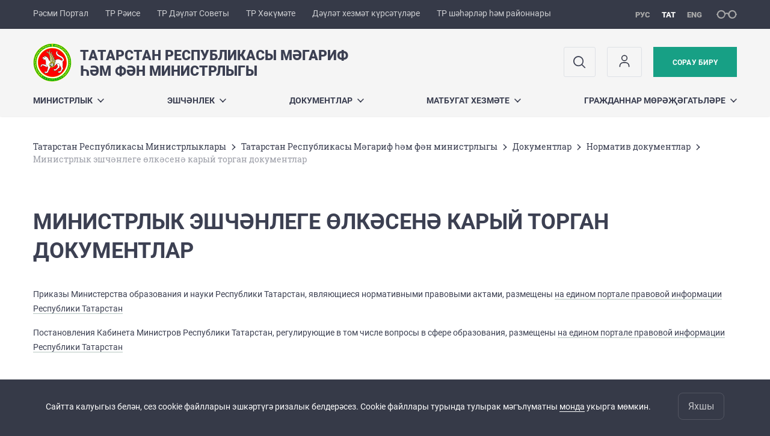

--- FILE ---
content_type: text/html; charset=UTF-8
request_url: https://mon.tatarstan.ru/tat/documents/post.htm
body_size: 8218
content:
<!DOCTYPE html>
<html xmlns:og="//ogp.me/ns#" lang='ru'>
<head>
	<meta charset='utf-8'>
<meta content="IE=9" http-equiv="X-UA-Compatible">
<title>Министрлык эшчәнлеге өлкәсенә карый торган документлар</title>
<meta property="og:url" content="https://mon.tatarstan.ru/tat/documents/post.htm" />
<meta property="og:site_name" content="Татарстан Республикасы Мәгариф һәм фән министрлыгы" />
<meta property="og:title" content="Министрлык эшчәнлеге өлкәсенә карый торган документлар" />

<meta property="og:url" content="//mon.tatarstan.ru/tat/documents/post.htm" />
<link rel="canonical" href="https://mon.tatarstan.ru/tat/documents/post.htm"/>


  <link rel='stylesheet' href='/design/aaa/css/government.css?f=1768301450'>



<meta name='format-detection' content='telephone=yes'>

  <link rel='subresource' href='/design/aaa/js/prod/manifest.js?f=1768301451'>
  <link rel='subresource' href='/design/aaa/js/prod/vendor.js?f=1768301451'>
  <link rel='subresource' href='/design/aaa/js/prod/common.js?f=1768301451'>

<link rel="icon" type="image/png" href="/favicon-32x32.png?v=2" sizes="32x32" />
<link rel="icon" type="image/png" href="/favicon-16x16.png?v=2" sizes="16x16" />








</head>
<body>
<div id='app' class='app theme-ministry'>
	<div class='crossbar hidden-xs'>
	<div class='container-fluid'>
        <noindex>
		<div class='crossbar__menu'>
							<a href='//tatarstan.ru/tat/' rel="nofollow" class='crossbar__menu-item crossbar__menu-item--tat' title='Рәсми Портал'>Рәсми Портал</a>
				<a href='//rais.tatarstan.ru/tat/' rel="nofollow" class='crossbar__menu-item crossbar__menu-item--tat' title='Татарстан Республикасы Рәисе'>ТР Рәисе</a>
                <a href='//gossov.tatarstan.ru/tat/' rel="nofollow" class='crossbar__menu-item crossbar__menu-item--tat' title='Татарстан Республикасы Дәүләт Советы'>ТР Дәүләт Советы</a>
				<a href='//prav.tatarstan.ru/tat/' rel="nofollow" class='crossbar__menu-item crossbar__menu-item--tat' title='Татарстан Республикасы Хөкүмәте'>ТР Хөкүмәте</a>
				<a href='https://uslugi.tatarstan.ru/' rel="nofollow" class='crossbar__menu-item crossbar__menu-item--tat' title='Дәүләт хезмәт күрсәтүләре'>Дәүләт хезмәт күрсәтүләре</a>
				<a href='//msu.tatarstan.ru/tat/' rel="nofollow" class='crossbar__menu-item crossbar__menu-item--tat' title='Татарстан Республикасы шәһәрләр һәм районнары'>ТР шәһәрләр һәм районнары</a>
                <!--a href="http://100.tatarstan.ru/tat/" rel="nofollow" class='crossbar__menu-item'>
                    <img src="/tat/design/img/100-header_tat.png" alt="100">
                </a-->
							
		</div>
        </noindex>
		<div class='crossbar__accessibility' @click='toggleImpairedMode'>
			<span class='icon-spectacles'></span>
		</div>
		<div class='crossbar__langs'>
								<a href='/documents/post.htm' class='crossbar__langs-item'>
				рус
			</a>
										<a href='/tat/' class='crossbar__langs-item crossbar__langs-item--selected'>
				тат
			</a>
										<a href='/eng/' class='crossbar__langs-item'>
				eng
			</a>
				</div>
	</div>
</div>


	
<gl-impaired-panel></gl-impaired-panel>
<div class='header' :class='{ "header--safari": isSafari }'>
	<div class='container-fluid'>
		<div class='header__tools'>
			<div class='row'>
				<a href='/tat/' class='logo logo--mon'>
										<div class="logo__slogan-wrapper ">
            <div class='logo__slogan logo__slogan--primary'>Татарстан Республикасы Мәгариф </div>
            <div class='logo__slogan logo__slogan--default'>һәм фән министрлыгы</div>
          </div>
          				</a>
			</div>
			<div class='hidden-xs'>
        <div class='header__impaired header__langs crossbar__langs'>
                                          <a href='/documents/post.htm' class='crossbar__langs-item'>
                рус
              </a>
                                                      <a href='/tat/' class='crossbar__langs-item crossbar__langs-item--selected'>
                тат
              </a>
                                                      <a href='/eng/' class='crossbar__langs-item'>
                eng
              </a>
                    </div>

				<div class='header__search'>
					            <span class='header__buttons'>
					   <span onclick="showSearch()" class="btn keys" title="Эзләү">
                          <span class="icon icon-search hidden-xs"></span>
					  </span>
					</span>
					                                            						<span class='header__buttons'>
                            					   <span class="btn keys" title="Личный кабинет" onclick="window.location.href='/index.htm/login/'">
                          <span class="icon user hidden-xs">
                              <svg width="26" height="26" viewBox="0 0 26 26" fill="none" xmlns="http://www.w3.org/2000/svg">
<path d="M5.41699 21.6667V20.5833C5.41699 17.5918 7.84212 15.1667 10.8337 15.1667H15.167C18.1585 15.1667 20.5837 17.5918 20.5837 20.5833V21.6667M17.3337 7.58333C17.3337 9.97657 15.3935 11.9167 13.0003 11.9167C10.6071 11.9167 8.66699 9.97657 8.66699 7.58333C8.66699 5.1901 10.6071 3.25 13.0003 3.25C15.3935 3.25 17.3337 5.1901 17.3337 7.58333Z" stroke="#363A48" stroke-width="1.6" stroke-linecap="round" stroke-linejoin="round"/>
</svg>
                          </span>
					  </span>
                                <gl-switch :remember='true' identify-by='reception' url='/tat/rukov/minister/priem.htm' inline-template>
                                    <a @click="setSelected('splash')" href="/tat/rukov/minister/priem.htm" class='btn btn--primary'>
                                        Сорау бирү                                    </a>
                                </gl-switch>
                            						</span>
									</div>
			</div>
		</div>
		<div class='header__menu hidden-xs'>
	<gl-dropdown inline-template>
		<div class='menu '>
			          											<div class='menu__item' @mouseleave='hide'>
							<a @mouseenter='show' href='/tat/about.htm' class='menu__link menu__link--dropdown'>
								Министрлык <span class='icon-arrow-down'></span>
							</a>
							<transition name='slide-fade'>
								<div v-cloak 
									v-if='selected === "Министрлык"' 
									class='dropdown'>
																			<a href='/tat/histrory.htm' class='dropdown__link'>Максатлар һәм бурычлар</a>
																			<a href='/tat/rukov.htm' class='dropdown__link'>Министрлык җитәкчелеге</a>
																			<a href='/tat/structure.htm' class='dropdown__link'>Министрлык структурасы</a>
																			<a href='http://obrnadzor.tatar.ru/' class='dropdown__link'>Мәгариф өлкәсендә күзәтчелек һәм контроль департаменты</a>
																			<a href='/tat/obchest_sovet.htm' class='dropdown__link'>Иҗтимагый совет</a>
																			<a href='/tat/obrazovanie.htm' class='dropdown__link'>Мәгариф өлкәсе эш юнәлешләре</a>
																			<a href='/tat/istoriya-ministerstva-obrazovaniya-i-nauki.htm' class='dropdown__link'>Татарстан Республикасы мәгариф һәм фән министрлыгының тарихы</a>
																			<a href='/tat/publichnoe-formirovanie-tseley-i-zadach.htm' class='dropdown__link'>Максат һәм бурычларны гаммәви формалаштыру</a>
																			<a href='/tat/nezavis.htm' class='dropdown__link'>Күрсәтелгән хезмәтләргә бәйсез бәя бирү</a>
																	</div>
							</transition>
						</div>
									          											<div class='menu__item' @mouseleave='hide'>
							<a @mouseenter='show' href='/tat/#activity-block' class='menu__link menu__link--dropdown'>
								Эшчәнлек <span class='icon-arrow-down'></span>
							</a>
							<transition name='slide-fade'>
								<div v-cloak 
									v-if='selected === "Эшчәнлек"' 
									class='dropdown'>
																			<a href='/tat/prog_i_plan.htm' class='dropdown__link'>Программалар, проектлар һәм чаралар</a>
																			<a href='/tat/gos_uslugi.htm' class='dropdown__link'>Дәүләт хезмәт күрсәтүләре</a>
																			<a href='/tat/visshee_srednee_obr.htm' class='dropdown__link'>Югары һәм урта белем</a>
																			<a href='/tat/obschee_obrazovanie.htm' class='dropdown__link'>Гомуми белем</a>
																			<a href='/tat/dop_obr.htm' class='dropdown__link'>Балаларга тәрбия, өстәмә белем бирү</a>
																			<a href='/tat/profilaktika_terr_i_extrem.htm' class='dropdown__link'>Терроризмны кисәтү</a>
																			<a href='/tat/anti.htm' class='dropdown__link'>Коррупциягә каршы тору</a>
																			<a href='/tat/arhiv_1.htm' class='dropdown__link'>Архив</a>
																	</div>
							</transition>
						</div>
									          											<div class='menu__item' @mouseleave='hide'>
							<a @mouseenter='show' href='/tat/documentsall.htm' class='menu__link menu__link--dropdown'>
								Документлар <span class='icon-arrow-down'></span>
							</a>
							<transition name='slide-fade'>
								<div v-cloak 
									v-if='selected === "Документлар"' 
									class='dropdown'>
																			<a href='/tat/tipovie_yslovia.htm' class='dropdown__link'>Мәгълүмат-телекоммуникация “Интернет” челтәрендә ачык мәгълүмат формасында урнаштырылган мәгълүмат белән куллану шартлары</a>
																			<a href='/tat/gosus.htm' class='dropdown__link'>Дәүләт хезмәт күрсәтүләре</a>
																			<a href='/tat/documents.htm' class='dropdown__link'>Норматив документлар</a>
																			<a href='/tat/novaya-sistema-oplati-truda.htm' class='dropdown__link'>Хезмәт хакы түләү системасы</a>
																			<a href='http://mon.tatarstan.ru/file/File/08-554.pdf' class='dropdown__link'>Укытучылар хисабын киметү буенча киңәшләр</a>
																	</div>
							</transition>
						</div>
									          											<div class='menu__item' @mouseleave='hide'>
							<a @mouseenter='show' href='/tat/pressa.htm' class='menu__link menu__link--dropdown'>
								Матбугат хезмәте <span class='icon-arrow-down'></span>
							</a>
							<transition name='slide-fade'>
								<div v-cloak 
									v-if='selected === "Матбугат хезмәте"' 
									class='dropdown'>
																			<a href='/tat/week_plan.htm' class='dropdown__link'>Атналык план</a>
																			<a href='/tat/press_reliz.htm' class='dropdown__link'>Пресс-релизлар</a>
																			<a href='/tat/foto.htm' class='dropdown__link'>Фоторепортажлар</a>
																			<a href='/tat/pressa/video.htm' class='dropdown__link'>Видеорепортажлар</a>
																			<a href='/tat/pressa_kontakt.htm' class='dropdown__link'>Элемтә өчен мәгълүмат</a>
																	</div>
							</transition>
						</div>
									          											<div class='menu__item' @mouseleave='hide'>
							<a @mouseenter='show' href='/tat/reception.htm' class='menu__link menu__link--dropdown'>
								Гражданнар мөрәҗәгатьләре <span class='icon-arrow-down'></span>
							</a>
							<transition name='slide-fade'>
								<div v-cloak 
									v-if='selected === "Гражданнар мөрәҗәгатьләре"' 
									class='dropdown'>
																			<a href='/tat/priem_grajdan.htm' class='dropdown__link'>Бөтенроссия гражданнарны кабул итү көне</a>
																			<a href='/tat/reception_of_citizens.html' class='dropdown__link'>Гражданнарны кабул итү</a>
																			<a href='/tat/porjadok_rassmotrenija.htm' class='dropdown__link'>Гражданнар мөрәҗәгатен карау тәртибе</a>
																			<a href='/tat/priem.htm' class='dropdown__link'>Интернет аша кабул итү</a>
																			<a href='http://mon.tatar.ru/tat/priem.htm/message-status.htm' class='dropdown__link'>Мөрәҗәгать статусын тикшерү</a>
																			<a href='/tat/urhelp.htm' class='dropdown__link'>Гражданнар өчен бушлай юридик ярдәм</a>
																			<a href='/tat/analyse.htm' class='dropdown__link'>Гражданнар мөрәҗәгатьләрен анализлау</a>
																			<a href='/tat/kont_inf.htm' class='dropdown__link'>Элемтә өчен мәгълүмат</a>
																	</div>
							</transition>
						</div>
											</div>
	</gl-dropdown>
</div>

		<span class='visible-xs'>
      <span class='header__toggle' @click='toggleMobileMenu'>
        <span class='icon-hamburger'></span>
        <span class='icon-close'></span>
      </span>
		</span>
	</div>
</div>



<gl-mobile-menu :additional='[{"label":"\u041b\u0438\u0447\u043d\u044b\u0439 \u043a\u0430\u0431\u0438\u043d\u0435\u0442","link":"https:\/\/mon.tatarstan.ru\/index.htm\/login\/"}]' :langs='[{"key":"rus","val":"\/documents\/post.htm","label":"\u0420\u0423\u0421"},{"key":"tat","val":"\/tat\/documents\/post.htm","label":"\u0422\u0410\u0422"},{"key":"eng","val":"\/eng\/documents\/post.htm","label":"ENG"}]' :list='{
    "Министрлык": {
        "Максатлар һәм бурычлар": "/tat/histrory.htm",
        "Министрлык җитәкчелеге": "/tat/rukov.htm",
        "Министрлык структурасы": "/tat/structure.htm",
        "Мәгариф өлкәсендә күзәтчелек һәм контроль департаменты": "http://obrnadzor.tatar.ru/",
        "Иҗтимагый совет": "/tat/obchest_sovet.htm",
        "Мәгариф өлкәсе эш юнәлешләре": "/tat/obrazovanie.htm",
        "Татарстан Республикасы мәгариф һәм фән министрлыгының тарихы": "/tat/istoriya-ministerstva-obrazovaniya-i-nauki.htm",
        "Максат һәм бурычларны гаммәви формалаштыру": "/tat/publichnoe-formirovanie-tseley-i-zadach.htm",
        "Күрсәтелгән хезмәтләргә бәйсез бәя бирү": "/tat/nezavis.htm"
    },
    "Эшчәнлек": {
        "Программалар, проектлар һәм чаралар": "/tat/prog_i_plan.htm",
        "Дәүләт хезмәт күрсәтүләре": "/tat/gos_uslugi.htm",
        "Югары һәм урта белем": "/tat/visshee_srednee_obr.htm",
        "Гомуми белем": "/tat/obschee_obrazovanie.htm",
        "Балаларга тәрбия, өстәмә белем бирү": "/tat/dop_obr.htm",
        "Терроризмны кисәтү": "/tat/profilaktika_terr_i_extrem.htm",
        "Коррупциягә каршы тору": "/tat/anti.htm",
        "Архив": "/tat/arhiv_1.htm"
    },
    "Документлар": {
        "Мәгълүмат-телекоммуникация “Интернет” челтәрендә ачык мәгълүмат формасында урнаштырылган мәгълүмат белән куллану шартлары": "/tat/tipovie_yslovia.htm",
        "Дәүләт хезмәт күрсәтүләре": "/tat/gosus.htm",
        "Норматив документлар": "/tat/documents.htm",
        "Хезмәт хакы түләү системасы": "/tat/novaya-sistema-oplati-truda.htm",
        "Укытучылар хисабын киметү буенча киңәшләр": "http://mon.tatarstan.ru/file/File/08-554.pdf"
    },
    "Матбугат хезмәте": {
        "Атналык план": "/tat/week_plan.htm",
        "Пресс-релизлар": "/tat/press_reliz.htm",
        "Фоторепортажлар": "/tat/foto.htm",
        "Видеорепортажлар": "/tat/pressa/video.htm",
        "Элемтә өчен мәгълүмат": "/tat/pressa_kontakt.htm"
    },
    "Гражданнар мөрәҗәгатьләре": {
        "Бөтенроссия гражданнарны кабул итү көне": "/tat/priem_grajdan.htm",
        "Гражданнарны кабул итү": "/tat/reception_of_citizens.html",
        "Гражданнар мөрәҗәгатен карау тәртибе": "/tat/porjadok_rassmotrenija.htm",
        "Интернет аша кабул итү": "/tat/priem.htm",
        "Мөрәҗәгать статусын тикшерү": "http://mon.tatar.ru/tat/priem.htm/message-status.htm",
        "Гражданнар өчен бушлай юридик ярдәм": "/tat/urhelp.htm",
        "Гражданнар мөрәҗәгатьләрен анализлау": "/tat/analyse.htm",
        "Элемтә өчен мәгълүмат": "/tat/kont_inf.htm"
    }
}'></gl-mobile-menu>

<gl-rtindex-search-main param='q' action='/tat/index.htm/gsearch' placeholder='Сайтта эзләү'></gl-rtindex-search-main>

<script>
    function showSearch() {
        document.querySelector('.search_main').style.display = 'block'
        document.querySelector('.search_main__query').focus()
    }
</script>
	<div class='content '>
		<div class='container-fluid'>
					<div class='crumbs hidden-xs'>
			<gl-breadcrumbs>
							<a href='//prav.tatar.ru/tat/ministries.htm' class='link crumbs__item'>Татарстан Республикасы Министрлыклары</a>
				<span class='icon-arrow-right'></span>
							<a href='//mon.tatar.ru/tat/index.htm' class='link crumbs__item'>Татарстан Республикасы Мәгариф һәм фән министрлыгы</a>
				<span class='icon-arrow-right'></span>
							<a href='//mon.tatar.ru/tat/documentsall.htm' class='link crumbs__item'>Документлар</a>
				<span class='icon-arrow-right'></span>
							<a href='//mon.tatar.ru/tat/documents.htm' class='link crumbs__item'>Норматив документлар</a>
				<span class='icon-arrow-right'></span>
						<span class='crumbs__item--last'>Министрлык эшчәнлеге өлкәсенә карый торган документлар</span>
			</gl-breadcrumbs>
		</div>

			<div class='content__main content__main--narrow'>
				<h1 class='h1'>Министрлык эшчәнлеге өлкәсенә карый торган документлар</h1>

<p><span style="font-size:14px;">Приказы Министерства образования и науки Республики Татарстан, являющиеся нормативными правовыми актами, размещены <a href="http://https://pravo.tatarstan.ru/oiv/min/mon">на едином портале правовой информации Республики Татарстан</a></span></p>

<p><span style="font-size:14px;">Постановления Кабинета Министров Республики Татарстан, регулирующие в том числе вопросы в сфере образования, размещены <a href="https://pravo.tatarstan.ru/npa_kabmin">на едином портале правовой информации Республики Татарстан</a></span></p>
<br />
<div class='pubs'>


		
		<div class='pubs__item'>
			<div class='pubs__preview'>
				<gl-doc-icon>doc</gl-doc-icon>
			</div>
			<div class='pubs__text'>
				<div class='pubs__title'>
					<a class='link' href=''>
						2007-2010 елларга Татарстан Республикасында хокук бозуларны профилактикалау буенча комплекслы программаны раслау турында Татарстан Республикасы Законы					</a>
				</div>
				<div class='pubs__desc'>
										DOC,                     									</div>
			</div>
		</div>
	
		
		<div class='pubs__item'>
			<div class='pubs__preview'>
				<gl-doc-icon>doc</gl-doc-icon>
			</div>
			<div class='pubs__text'>
				<div class='pubs__title'>
					<a class='link' href=''>
						"Югары һәм югары белемнән соң һөнәри белем алу турында" 1996 ел, 22 август, ФЗ-125 нче Федераль закон					</a>
				</div>
				<div class='pubs__desc'>
										DOC,                     									</div>
			</div>
		</div>
	<div class='pagination pagination--light'>
		</div>
</div>
			</div>
		</div>

		<div class="hidden-xs" v-sticky sticky-side='bottom'>
        	    	</div>

		
	</div>
	<gl-private-policy :privacy-policy="false"></gl-private-policy>
<div class='footer'>
    <gl-cookie-info :privacy-policy="false"></gl-cookie-info>

    <div class='container-fluid'>

    <hr class="hr impaired-visible"/>

        <div class='footnav'>
	<div class='row'>
		        		<div class='col-sm-3'>
        			<div class='footnav__section'>
        						<div class='footnav__title'><a href='/tat/about.htm' class='footnav__link link'>Министрлык</a></div>
				<div class='hidden-xs'>
							<div class='footnav__item'>
					<a href='/tat/histrory.htm' class='footnav__link link'>Максатлар һәм бурычлар</a>
				</div>
							<div class='footnav__item'>
					<a href='/tat/rukov.htm' class='footnav__link link'>Министрлык җитәкчелеге</a>
				</div>
							<div class='footnav__item'>
					<a href='/tat/structure.htm' class='footnav__link link'>Министрлык структурасы</a>
				</div>
							<div class='footnav__item'>
					<a href='http://obrnadzor.tatar.ru/' class='footnav__link link'>Мәгариф өлкәсендә күзәтчелек һәм контроль департаменты</a>
				</div>
							<div class='footnav__item'>
					<a href='/tat/obchest_sovet.htm' class='footnav__link link'>Иҗтимагый совет</a>
				</div>
							<div class='footnav__item'>
					<a href='/tat/obrazovanie.htm' class='footnav__link link'>Мәгариф өлкәсе эш юнәлешләре</a>
				</div>
							<div class='footnav__item'>
					<a href='/tat/istoriya-ministerstva-obrazovaniya-i-nauki.htm' class='footnav__link link'>Татарстан Республикасы мәгариф һәм фән министрлыгының тарихы</a>
				</div>
							<div class='footnav__item'>
					<a href='/tat/publichnoe-formirovanie-tseley-i-zadach.htm' class='footnav__link link'>Максат һәм бурычларны гаммәви формалаштыру</a>
				</div>
							<div class='footnav__item'>
					<a href='/tat/nezavis.htm' class='footnav__link link'>Күрсәтелгән хезмәтләргә бәйсез бәя бирү</a>
				</div>
					</div>
	        			</div>
        		</div>
		        		<div class='col-sm-3'>
        			<div class='footnav__section'>
        						<div class='footnav__title'><a href='/tat/documentsall.htm' class='footnav__link link'>Документлар</a></div>
				<div class='hidden-xs'>
							<div class='footnav__item'>
					<a href='/tat/tipovie_yslovia.htm' class='footnav__link link'>Мәгълүмат-телекоммуникация “Интернет” челтәрендә ачык мәгълүмат формасында урнаштырылган мәгълүмат белән куллану шартлары</a>
				</div>
							<div class='footnav__item'>
					<a href='/tat/gosus.htm' class='footnav__link link'>Дәүләт хезмәт күрсәтүләре</a>
				</div>
							<div class='footnav__item'>
					<a href='/tat/documents.htm' class='footnav__link link'>Норматив документлар</a>
				</div>
							<div class='footnav__item'>
					<a href='/tat/novaya-sistema-oplati-truda.htm' class='footnav__link link'>Хезмәт хакы түләү системасы</a>
				</div>
							<div class='footnav__item'>
					<a href='http://mon.tatarstan.ru/file/File/08-554.pdf' class='footnav__link link'>Укытучылар хисабын киметү буенча киңәшләр</a>
				</div>
					</div>
	        			</div>
        		</div>
		        		<div class='col-sm-3'>
        			<div class='footnav__section'>
        						<div class='footnav__title'><a href='/tat/pressa.htm' class='footnav__link link'>Матбугат хезмәте</a></div>
				<div class='hidden-xs'>
							<div class='footnav__item'>
					<a href='/tat/week_plan.htm' class='footnav__link link'>Атналык план</a>
				</div>
							<div class='footnav__item'>
					<a href='/tat/press_reliz.htm' class='footnav__link link'>Пресс-релизлар</a>
				</div>
							<div class='footnav__item'>
					<a href='/tat/foto.htm' class='footnav__link link'>Фоторепортажлар</a>
				</div>
							<div class='footnav__item'>
					<a href='/tat/pressa/video.htm' class='footnav__link link'>Видеорепортажлар</a>
				</div>
							<div class='footnav__item'>
					<a href='/tat/pressa_kontakt.htm' class='footnav__link link'>Элемтә өчен мәгълүмат</a>
				</div>
					</div>
	        			</div>
        		</div>
		        		<div class='col-sm-3'>
        			<div class='footnav__section'>
        						<div class='footnav__title'><a href='/tat/reception.htm' class='footnav__link link'>Гражданнар мөрәҗәгатьләре</a></div>
				<div class='hidden-xs'>
							<div class='footnav__item'>
					<a href='/tat/priem_grajdan.htm' class='footnav__link link'>Бөтенроссия гражданнарны кабул итү көне</a>
				</div>
							<div class='footnav__item'>
					<a href='/tat/reception_of_citizens.html' class='footnav__link link'>Гражданнарны кабул итү</a>
				</div>
							<div class='footnav__item'>
					<a href='/tat/porjadok_rassmotrenija.htm' class='footnav__link link'>Гражданнар мөрәҗәгатен карау тәртибе</a>
				</div>
							<div class='footnav__item'>
					<a href='/tat/priem.htm' class='footnav__link link'>Интернет аша кабул итү</a>
				</div>
							<div class='footnav__item'>
					<a href='http://mon.tatar.ru/tat/priem.htm/message-status.htm' class='footnav__link link'>Мөрәҗәгать статусын тикшерү</a>
				</div>
							<div class='footnav__item'>
					<a href='/tat/urhelp.htm' class='footnav__link link'>Гражданнар өчен бушлай юридик ярдәм</a>
				</div>
							<div class='footnav__item'>
					<a href='/tat/analyse.htm' class='footnav__link link'>Гражданнар мөрәҗәгатьләрен анализлау</a>
				</div>
							<div class='footnav__item'>
					<a href='/tat/kont_inf.htm' class='footnav__link link'>Элемтә өчен мәгълүмат</a>
				</div>
					</div>
	        			</div>
        		</div>
			</div>
</div>


		<div class='row'>
			<div class='col-xs-12 col-sm-4'>
				<div class='footer__row'>
					<a href='/' class='logo logo--inverse logo--small'>
                      <div  class="hidden-xs" >
              <div class='logo__slogan logo__slogan--primary'>Татарстан Республикасы Мәгариф </div>
              <div class='logo__slogan logo__slogan--default'>һәм фән министрлыгы</div>
            </div>
                          <div class="visible-xs">
                <div class='logo__slogan logo__slogan--primary'>Минобразования Татарстана</div>
              </div>
            					</a>
				</div>
			</div>
			<div class='col-xs-12 col-sm-4'>
				<div class='footer__row'>
									<div class='address'>
						<div class='address__row'>Адрес: 420111, Казан шәһәре, Кремль урамы, 9</div>						<div class='address__row'>Телефон:
                            <span v-possible-phone>
                                +7 (843) 222-78-10, <br> 222-78-11, 222-78-12    <br> Департамент: +7 (843) 237-74-84                            </span>
                        </div>                        <div class='address__row'>Факс: +7 (843) 294-95-43</div>                        <div class='address__row'>E-Mail: mon@tatar.ru</div>                        					</div>
								</div>
			</div>
			<div class='col-xs-12 col-sm-4'>
				<div class='footer__row impaired-tar tar'>
										<div class='hidden-xs'>
						<a href='/tat/rukov/minister/priem.htm' class='btn btn--primary'>Сорау бирү</a>
					</div>
					<div class='visible-xs'>
						<a href='/tat/rukov/minister/priem.htm' class='btn btn--primary btn--wide'>Сорау бирү</a>
					</div>
					          <span class="impaired-visible" @click='toggleImpairedMode'>Обычная версия</span>
				</div>
			</div>
		</div>
	</div>
  <div class='footer__scrolltop visible-xs' onclick="window.scrollTo(0, 0);">
    <span class='btn btn--primary btn--square' @click='scrollTop(true)'>
      <span class='icon-arrow-up'></span>
    </span>
  </div>
</div>
<!-- timezone: Europe/Moscow --><!-- now(): 2026-01-17 19:37:29.065371+03 -->
<div class='copyrights'>

    
    <div class='copyrights__line'>Сайттагы барлык материаллар лицензия буенча тәкъдим ителә:</div>
    <div class='copyrights__line'>Creative Commons Attribution 4.0 International</div>

  <div style="text-align: center; padding: 12px 0 0 0; color: #adb1e3; font-size: 12px;" class="hidden-xs">
	<span>Хата таптыгызмы?</span>
	Сүзне яки җөмләне билгеләгез һәм CTRL+ENTER басыгыз</div>

  
      <!--счетчик mail.ru-->
      <script type="text/javascript">
          var _tmr = window._tmr || (window._tmr = []);
          _tmr.push({id: "1139026", type: "pageView", start: (new Date()).getTime()});
          (function (d, w, id) {
              if (d.getElementById(id)) return;
              var ts = d.createElement("script"); ts.type = "text/javascript"; ts.async = true; ts.id = id;
              ts.src = "https://top-fwz1.mail.ru/js/code.js";
              var f = function () {var s = d.getElementsByTagName("script")[0]; s.parentNode.insertBefore(ts, s);};
              if (w.opera == "[object Opera]") { d.addEventListener("DOMContentLoaded", f, false); } else { f(); }
          })(document, window, "topmailru-code");
      </script>
      <noscript>
          <div>
              <img src="https://top-fwz1.mail.ru/counter?id=1139026;js=na" style="border:0;position:absolute;left:-9999px;" alt="Top.Mail.Ru" />
          </div>
      </noscript>

      <!--счетчик Яндкекс.Метрики-->

      <script type="text/javascript">
          (function(m,e,t,r,i,k,a){m[i]=m[i]||function(){(m[i].a=m[i].a||[]).push(arguments)};
              m[i].l=1*new Date();k=e.createElement(t),a=e.getElementsByTagName(t)[0],k.async=1,k.src=r,a.parentNode.insertBefore(k,a)})
          (window, document, "script", "https://mc.yandex.ru/metrika/tag.js", "ym");

          ym(64917265, "init", {
              clickmap:true,
              trackLinks:true,
              accurateTrackBounce:true
          });
                    ym(36164375, "init", {
              clickmap:true,
              trackLinks:true,
              accurateTrackBounce:true,
              webvisor: true
          });
                </script>
      <noscript>
        <div>
          <img src="https://mc.yandex.ru/watch/64917265?ut=noindex" style="position:absolute; left:-9999px;" alt="" />
                    <img src="https://mc.yandex.ru/watch/36164375?ut=noindex" style="position:absolute; left:-9999px;" alt="" />
                  </div>
      </noscript>

      
</div>
<script src="/js/privacy-policy.js"></script>

</div>

	  <script src='/design/aaa/js/prod/manifest.js?f=1768301451'></script>
  <script src='/design/aaa/js/prod/vendor.js?f=1768301451'></script>
  <script src='/design/aaa/js/prod/common.js?f=1768301451'></script>
    
    </body>
</html>
